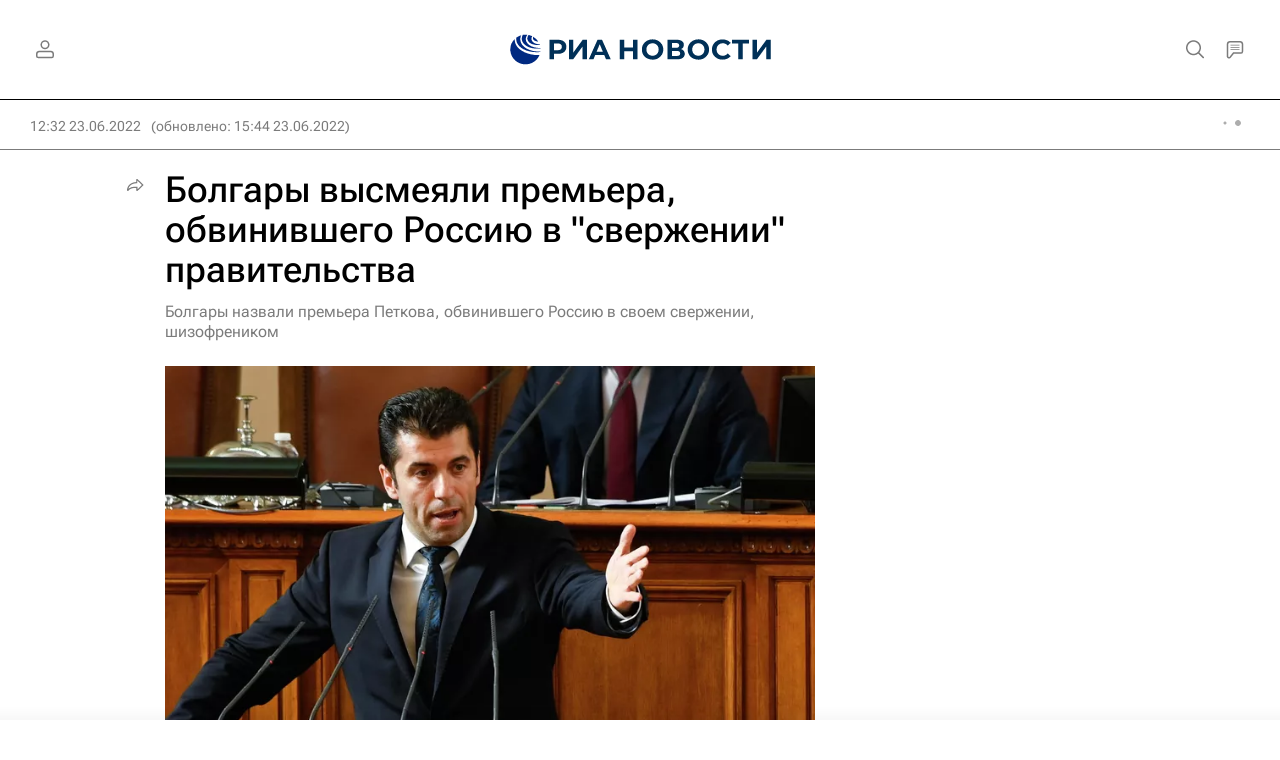

--- FILE ---
content_type: text/html
request_url: https://tns-counter.ru/nc01a**R%3Eundefined*rian_ru/ru/UTF-8/tmsec=rian_ru/464628350***
body_size: 16
content:
D554702E69716AFAG1769040634:D554702E69716AFAG1769040634